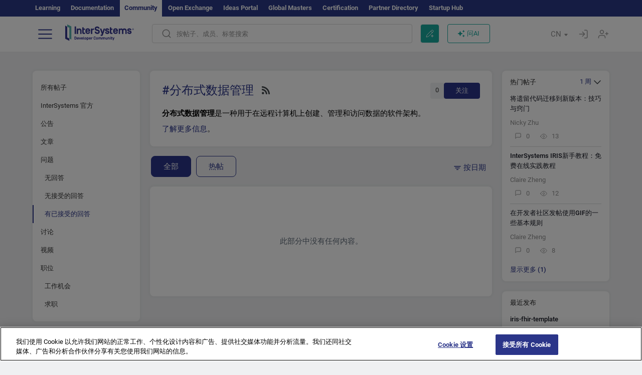

--- FILE ---
content_type: text/css
request_url: https://cn.community.intersystems.com/sites/default/files/advagg_css/css__MRgHwIW31RZOLKE55SBpt0eoWED02wq2IXA5fbDWn20___EFRur0IfJ8Xbqu1YooK8afK5HjRuAUUpUqyZ5_0v84__y3Jlbd3yRii-W61uJrxilSbeN3P-21ajsECsAAOwGZA.css
body_size: 514
content:
.field .field-label{font-weight:bold;}.field-label-inline .field-label,.field-label-inline .field-items{float:left;}form .field-multiple-table{margin:0;}form .field-multiple-table th.field-label{padding-left:0;}form .field-multiple-table td.field-multiple-drag{width:30px;padding-right:0;}form .field-multiple-table td.field-multiple-drag a.tabledrag-handle{padding-right:.5em;}form .field-add-more-submit{margin:.5em 0 0;}
/*})'"*/
.node-unpublished{background-color:#fff4f4;}.preview .node{background-color:#ffffea;}td.revision-current{background:#ffc;}
/*})'"*/
.views-exposed-form .views-exposed-widget{float:left;padding:.5em 1em 0 0;}.views-exposed-form .views-exposed-widget .form-submit{margin-top:1.6em;}.views-exposed-form .form-item,.views-exposed-form .form-submit{margin-top:0;margin-bottom:0;}.views-exposed-form label{font-weight:bold;}.views-exposed-widgets{margin-bottom:.5em;}.views-align-left{text-align:left;}.views-align-right{text-align:right;}.views-align-center{text-align:center;}.views-view-grid tbody{border-top:none;}.view .progress-disabled{float:none;}
/*})'"*/
.rteindent1{margin-left:40px;}.rteindent2{margin-left:80px;}.rteindent3{margin-left:120px;}.rteindent4{margin-left:160px;}.rteleft{text-align:left;}.rteright{text-align:right;}.rtecenter{text-align:center;}.rtejustify{text-align:justify;}.ibimage_left{float:left;}.ibimage_right{float:right;}
/*})'"*/
